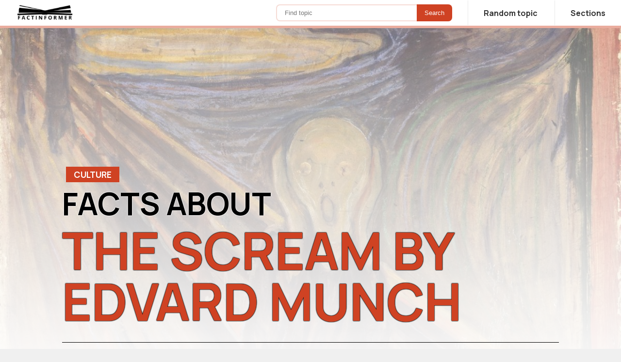

--- FILE ---
content_type: text/html; charset=UTF-8
request_url: https://factinformer.com/facts/291/about-the-scream-by-edvard-munch/?btmlnk=true
body_size: 11749
content:
<!DOCTYPE html>
<html lang="en">
<head>
                <meta charset="UTF-8" />
            	<title>21 facts about The Scream by Edvard Munch | FactInformer</title>
	<meta name="description" content="21 facts about The Scream by Edvard Munch. <p>The Scream is Edvard Munch's most famous work and one of the most recognizable paintings in all of art. It is said to represent the universal fear of modern man.<br /><br />The painting is painted in broad bands of bright colors and highly simplified forms, in which the figure is reduced to a clothed skull in a moment of emotional scream.</p>">
	<meta name="viewport" content="width=device-width, initial-scale=1, maximum-scale=5">
	<link rel="shortcut icon" type="image/png" href="/lib/images/icons/favicon.png"/>
	<meta property="og:image" content="https://cdn.factinformer.com/subjects/291/coverPhoto.jpg" />
  <meta property="og:url"           content="https://factinformer.com/facts/291/about-the-scream-by-edvard-munch/" />
  <meta property="og:type"          content="website" />
  <meta property="fb:app_id"        content="173770167157" />
  <meta property="og:title"         content="21 facts about The Scream by Edvard Munch" />
  <meta property="og:image:width" content="500" />
  <meta property="og:image:height" content="500" />
  <meta property="og:image:type" content="image/jpeg">
  <meta property="og:image:type" content="image/png">
  <meta property="og:image:type" content="image/gif">
	<script src="/cdn-cgi/scripts/7d0fa10a/cloudflare-static/rocket-loader.min.js" data-cf-settings="2eee65f7fca08ccc0ff317f1-|49"></script><link rel="preload" href="/css/v3.css?240220272037" as="style" onload="this.onload=null;this.rel='stylesheet'" />
	<script src="/cdn-cgi/scripts/7d0fa10a/cloudflare-static/rocket-loader.min.js" data-cf-settings="2eee65f7fca08ccc0ff317f1-|49"></script><link rel="preload" href="https://fonts.googleapis.com/css2?family=Manrope:wght@200..800&display=swap" as="style" onload="this.onload=null;this.rel='stylesheet'" />
	<link rel="canonical" href="https://factinformer.com/facts/291/about-the-scream-by-edvard-munch/" />	<script type="2eee65f7fca08ccc0ff317f1-text/javascript" async>
        function menuSubPosition(menuDOM){
            menuDOM.classList.add("open");
            let obj = menuDOM.children[1];
            console.log(obj);

        }

        function menuSubRePosition(menuDOM){
            menuDOM.classList.remove("open");
            let obj = menuDOM.children[1];
        }        
        
        function menuOpen(){
            let domMenu = document.getElementById("responsiveMenu");
            let domOpener = document.getElementById("responsiveMenuOpener")
            if(domMenu.classList.contains("open")){
                domMenu.classList.remove("open");
                domOpener.classList.remove("open");
            }else{
                domMenu.classList.add("open");
                domOpener.classList.add("open");    
            }
            
        }
        
        function imageResizeGenerator(id,mode,object) {
            const xhttp = new XMLHttpRequest();
            xhttp.onreadystatechange = () => {
                if (xhttp.readyState === 4) {
                    let src = JSON.parse(xhttp.response)['url'];
                    lazyLoadHandler();
                    object.src = '';
                    object.removeAttribute("data-src");
                    object.classList.remove("lazyLoad");
                    object.src = src;
                }
            };
          xhttp.open("POST", "/resource/image:voidImageGenerator", true);
          xhttp.setRequestHeader("Content-type", "application/x-www-form-urlencoded");
          xhttp.send("id="+id+"&mode="+mode);
        }
        
        function lazyLoadHandler(){
            let lLOffset = window.scrollY+window.innerHeight;
            let lLImages = document.getElementsByClassName("lazyLoad");
            let lLAds = document.getElementsByClassName("lazyLoadAd");
            let status = false;
            for(let i=0; i<lLImages.length; i++){
                if(lLImages[i].offsetTop<lLOffset && lLImages[i].offsetParent != null){
                    lLImages[i].src = lLImages[i].getAttribute('data-src');
                    lLImages[i].classList.remove("lazyLoad");
                    status = true;
                }
            }
            return status;
        }
        document.addEventListener('scroll', function(e) {
            lazyLoadHandler();
        });
        
        let lazyLoadBoot = setInterval(()=>{
            if( lazyLoadHandler() === false){
                clearInterval(lazyLoadBoot);
            }
        },100);

        
        
        
</script>        

    <style>
        .responsive-show{display: none !important;}.flex{display: flex;}BODY{margin:0;padding:0;}.postRender{display: none !important;}.pageHeader {display: none;}.pageHeader .logoSection{flex: 1 1;padding: 0 2rem;}.pageHeader .logoSection .pageLogo IMG{width: 120px;}.pageHeading{box-sizing: border-box;}.pageHeading .postCover{margin:2rem 0 2rem 0;max-height:70vh;width:50vw;object-fit: cover;border-radius: 1rem;}.pageHeading H1 .accent{display: block;font-size:165%;line-height: 100%;}.headerDetails{font-size: 1rem;padding: 1rem;border-top: 1px solid #000;border-bottom: 1px solid #000;margin: 1rem 0 2rem;}.h1Subtitle{margin: 8rem 0.5rem 0 0.5rem;padding:0.25rem 1rem;font-size: 1.1rem;display: inline-block;}.pageBody{margin:30vh auto 4rem auto;width:80vw;min-width: 1000px;box-sizing: border-box;}.pageBody .columns .postColumn{width: calc(80vw - 350px - 4rem);float: left;padding: 3rem 3rem 6rem 0;margin:3rem 2rem 0 0;box-sizing: border-box;border-top:1px solid #000;}.pageBody .columns .sideColumn{float: left;max-width: 350px;min-width: 350px;padding:2rem 0 2rem 2rem;box-sizing: border-box;}.pageHeading H1{font-size:4rem;line-height: 5.5rem;margin: 0 0 2rem 0;text-transform: uppercase;}.pageHeading .intro{font-size: 1.2rem;line-height: 2.2rem;margin: 2rem 3rem 2rem 0;text-align: justify;justify-content: space-around;}.adTopBar {position: absolute;top:6rem;text-align:center;left: 50%;transform: translate(-50%, 0);width:100vw;}@media screen and (max-width: 810px) {.responsive-show{display: block !important;}.responsive-hide{display: none !important;}BODY.subjectCover{background-color: var(--themeMainMed);background-size:100vw;}.pageBody{width: auto;padding: 0;min-width: auto;margin: 2rem 0 0 0;}.pageBody .columns .postColumn{min-width: 100%;width: 100%;padding: 1rem 0 0 0;}.pageHeading{padding:1rem 0.5rem;margin:0 0 0 0;}.pageHeading .intro{font-size:1.1rem;margin:1rem 0.5rem;}.pageHeading H1{font-size: 1.9rem;line-height: 2rem;margin: 0 0 3rem 0;}.pageHeading H2{margin:1rem 0.5rem 0 0.5rem;}.pageHeader .logoSection{padding: 0 0.5rem }.pageHeader .logoSection .pageLogo IMG{width: 100px;height: auto;}.headerDetails{display:none;}.h1Subtitle{font-size: 0.9rem;padding:0.5rem 2.5rem 0.1rem 0;margin:1rem 0 0 0;border-bottom:2px solid var(--themeMain);background: transparent;color:#000;}.pageBody .columns .sideColumn{display: none;}.pageHeading .postCover{height: 100vw;width:100vw;margin:0 0 0 -0.5rem;border-radius: 0;object-fit: cover;background-color: #FFFFFF99;max-height: none;}.adTopBar {display: none;}}
    </style>
    <!-- Google tag (gtag.js) -->
    <script async src="https://www.googletagmanager.com/gtag/js?id=G-ZY3ZZNGNZ1" type="2eee65f7fca08ccc0ff317f1-text/javascript"></script>
    <script type="2eee65f7fca08ccc0ff317f1-text/javascript">
        window.dataLayer = window.dataLayer || [];
        function gtag(){dataLayer.push(arguments);}
        gtag('js', new Date());

        gtag('config', 'G-ZY3ZZNGNZ1');
    </script>
    <script async src="https://pagead2.googlesyndication.com/pagead/js/adsbygoogle.js?client=ca-pub-7561809803632890" crossorigin="anonymous" type="2eee65f7fca08ccc0ff317f1-text/javascript"></script>
    
    
</head>
<noscript>Your browser does not support JavaScript!</noscript>
<body class="subjectCover">
<div id="pageHeader" class="pageHeader">
    <div class="logoSection"><a class="pageLogo" href="/"><img src="/lib/images/logoB.png" width="120" height="48" alt="Factinformer.com - Fun and interesting facts" /></a></div>
    <div class="menuSection"><form class="searchBox responsive-hide" method="get" action="/search/">
<input id="q" type="text" placeholder="Find topic" name="q" /><input type="submit" value="Search" /></form>
<div class="menuBars" id="responsiveMenuOpener" onclick="if (!window.__cfRLUnblockHandlers) return false; menuOpen()" data-cf-modified-2eee65f7fca08ccc0ff317f1-=""></div>
<div class="naviBox" id="responsiveMenu">
    
    <a class="menuElement" href="/randomFact/"><div class="label">Random topic</div></a>
    <div class="menuElement" onclick="if (!window.__cfRLUnblockHandlers) return false; menuSubPosition(this);" onmouseleave="if (!window.__cfRLUnblockHandlers) return false; menuSubRePosition(this);" data-cf-modified-2eee65f7fca08ccc0ff317f1-="">
        <div class="label">Sections</div>
        <div class="submenuContainer"><a href="/category/2/animals/">Animals</a><a href="/category/5/architecture-and-monuments/">Architecture</a><a href="/category/4/biography/">Biography</a><a href="/category/13/cities/">Cities</a><a href="/category/6/countries/">Countries</a><a href="/category/7/culture/">Culture</a><a href="/category/10/entertainment/">Entertainment</a><a href="/category/11/food/">Food</a><a href="/category/1/geography/">Geography</a><a href="/category/12/history/">History</a><a href="/category/3/plants/">Plants</a><a href="/category/9/science/">Science</a><a href="/category/8/technology/">Technology</a></div>
    </div>
</div></div>
</div>
<div class="pageBody loading" id="subjectApp">
    <div class="pageHeading"><div class="adTopBar">
    <!-- Ezoic - Fact Page Top - top_of_page -->
    <div id="ezoic-pub-ad-placeholder-107">
        <!-- [FI][E] TopBanner -->
        <ins class="adsbygoogle"
             style="display:block"
             data-ad-client="ca-pub-7561809803632890"
             data-ad-slot="5320938112"
             data-ad-format="auto"
             data-full-width-responsive="true"></ins>
        <script type="2eee65f7fca08ccc0ff317f1-text/javascript">
            (adsbygoogle = window.adsbygoogle || []).push({});
        </script>
    </div>
    <!-- End Ezoic - Fact Page Top - top_of_page -->
</div>
<img class="postCover lazyLoad responsive-show" alt="The Scream by Edvard Munch" data-src="https://cdn.factinformer.com/subjects/291/coverPhoto.jpg" />
<link rel="preload" fetchpriority="high" as="image" href="https://cdn.factinformer.com/subjects/291/coverPhoto.jpg" media="(max-width: 810px)"/>
<link rel="preload" fetchpriority="high" as="image" href="https://cdn.factinformer.com/subjects/291/coverPhoto.jpg" media="(min-width: 811px)"/>
<div class="h1Subtitle ccB1">Culture</div>
<h1>Facts about  <span class="accent">The Scream by Edvard Munch</span></h1>
<div class="headerDetails responsive-hide">We found  <b class="ccT1">21</b> facts about The Scream by Edvard Munch</div>
<div class="flex">
    <div>
        <h2>A symbol of anxiety about the human condition</h2>
        <div class="intro"><p>"The Scream is Edvard Munch's most famous work and one of the most recognizable paintings in all of art. It is said to represent the universal fear of modern man.<br /><br />The painting is painted in broad bands of bright colors and highly simplified forms, in which the figure is reduced to a clothed skull in a moment of emotional scream.</p></div>    
    </div>
    <div style="flex:1 1;" class="responsive-hide">
        <img class="postCover lazyLoad responsive-hide" alt="The Scream by Edvard Munch" data-src="https://cdn.factinformer.com/subjects/291/coverPhoto.jpg" />
    </div>
</div>




</div>
    <div class="columns">
        <div class="postColumn">
<div><div class="factBlock"><a id="f1" style="visibility: hidden;position: relative;top:-4rem;"></a>
        <div class="factName"><b class="point"><div>1</div></b><span style="flex:1 1;"><strong class="factText">"The Scream is a work by the Norwegian painter Edvard Munch.</strong> <div class="details"><p>It was painted in Oslo in 1893.</p></div> </span></div>
    </div><div class="factBlock"><a id="f2" style="visibility: hidden;position: relative;top:-4rem;"></a>
        <div class="factName"><b class="point"><div>2</div></b><span style="flex:1 1;"><strong class="factText">Edvard Munch was a Norwegian painter and printmaker who lived from 1863 to 1944.</strong> <div class="details"><p>He is considered one of the forerunners of Expressionism. Munch was an artist and innovator, especially in the field of printmaking, as he was the first to use color graphics. He championed a style based on strong contours, flowing Art Nouveau lines, varied color and expression.<br /><br />European painting of the 19th century was strongly influenced by his work. <br /><br />"The Scream is regarded as his finest work.</p></div> </span></div>
    </div><div class="factBlock"><a id="f3" style="visibility: hidden;position: relative;top:-4rem;"></a>
        <div class="factName"><b class="point"><div>3</div></b><span style="flex:1 1;"><strong class="factText">The Norwegian name of the work is "Skrik" (Scream).</strong> <div class="details"><p>The German title is "Der Schrei der Natur", and it was under this title that the painting was first exhibited.</p></div> </span></div>
    </div><div class="factBlock"><a id="f4" style="visibility: hidden;position: relative;top:-4rem;"></a>
        <div class="factName"><b class="point"><div>4</div></b><span style="flex:1 1;"><strong class="factText">"The Scream, as well as other works by Munch, had a major influence on the Expressionist style.</strong> <div class="details"><p><strong>Expressionism</strong> was a modernist movement that <strong>originated in Northern Europe, primarily Germany, in the early 20th century.</strong> Its hallmark was to depict the world solely from a subjective perspective, distorting it for emotional effect to evoke an appropriate mood or idea.<br /><br />Artists of this movement sought to express the meaning of emotional experience, the subjective feelings and reactions that objects and events evoke in people, rather than physical reality. The style encompassed not only painting, but also architecture, literature, theater, dance, film, and music.<br /><br />Important forerunners of Expressionism included <strong>Friedrich Nietzsche, August Strindberg, Frank Wedekind, Walt Whitman, Fyodor Dostoyevsky, Vincent van Gogh, James Ensor, Sigmund Freud, and Edvard Munch.</strong></p></div> </span></div>
    </div><div style="margin:0.5rem 0;text-align: center;" class="lazyLoadAd"><!-- Ezoic -  FactBelow_4 - mid_content --><div id="ezoic-pub-ad-placeholder-118">
<!-- [FI] InterText -->
<ins class="adsbygoogle"
     style="display:block"
     data-ad-client="ca-pub-7561809803632890"
     data-ad-slot="1549762805"
     data-ad-format="auto"
     data-full-width-responsive="true"></ins>
<script type="2eee65f7fca08ccc0ff317f1-text/javascript">
     (adsbygoogle = window.adsbygoogle || []).push({});
</script></div><!-- End Ezoic -  FactBelow_1 - mid_content --></div><div class="factBlock"><a id="f5" style="visibility: hidden;position: relative;top:-4rem;"></a>
        <div class="factName"><b class="point"><div>5</div></b><span style="flex:1 1;"><strong class="factText">Art critics said the painting depicted a modern man expressing his existential pain, a cry of despair.</strong> <div class="details"><p>The painting depicts a somewhat deformed face of a figure expressing terror. This is suggested by the open mouth, ready to scream. It is likely that this is a silent cry of desperation, the inability to articulate any sound in the face of terror.<br /><br />Behind the figure there <strong>are two shadows, presumably in pursuit of the figure for sinister purposes, or perhaps they are indifferent to the figure's suffering.</strong> The background of the scene is the sea in shades of black and gray, suggesting the impossibility of escaping from the pursuing figures, and the expression of the tormented, terrified face expresses it.</p></div> </span></div>
    </div><div class="factBlock"><a id="f6" style="visibility: hidden;position: relative;top:-4rem;"></a>
        <div class="factName"><b class="point"><div>6</div></b><span style="flex:1 1;"><strong class="factText">The painting was created in 1893 and belongs to the "Frieze of Life" series.</strong> <div class="details"><p>It is painted in Munch's characteristic style. Extremely strong contours, a rather fluid line, a dark palette, and a variety of colors that contrast strongly with each other. The painting definitely has an expressive character.</p></div> </span></div>
    </div><div class="factBlock"><a id="f7" style="visibility: hidden;position: relative;top:-4rem;"></a>
        <div class="factName"><b class="point"><div>7</div></b><span style="flex:1 1;"><strong class="factText">"The Scream" evokes a sense of fear and dread of what is about to happen.</strong> <div class="details"><p>It frightens the sensitive viewer, and this fear is heightened by the author's use of vivid, bright colors that contrast strongly with each other.<br /><br />The picture has a great emotional charge, the terrified figure intrigues, forces reflection. Other figures appearing in the background, perhaps expressing indifference to human suffering, or reinforcing the fear of the terrified individual.</p></div> </span></div>
    </div><div style="margin:0.5rem 0;text-align: center;" class="lazyLoadAd"><!-- Ezoic -  FactBelow_7 - mid_content --><div id="ezoic-pub-ad-placeholder-121">
<!-- [FI] InterText -->
<ins class="adsbygoogle"
     style="display:block"
     data-ad-client="ca-pub-7561809803632890"
     data-ad-slot="1549762805"
     data-ad-format="auto"
     data-full-width-responsive="true"></ins>
<script type="2eee65f7fca08ccc0ff317f1-text/javascript">
     (adsbygoogle = window.adsbygoogle || []).push({});
</script></div><!-- End Ezoic -  FactBelow_1 - mid_content --></div><div class="factBlock"><a id="f8" style="visibility: hidden;position: relative;top:-4rem;"></a>
        <div class="factName"><b class="point"><div>8</div></b><span style="flex:1 1;"><strong class="factText">The interpretation of the painting can be a matter of opinion.</strong> <div class="details"><p>It is believed that the idea to paint this work came from the painter's emotional state. Munch suffered from depression, anxiety and neurosis, which were destroying him.<br /><br />It could be a cry against the world around, loneliness and the indifference of other people to one's problems, against the fear of the unknown.<br /><br />The painting shows the problem of man's alienation in the hurrying world, where other people, their problems and their fears are often overlooked. It has a timeless character and overtones.</p></div> </span></div>
    </div><div class="factBlock"><a id="f9" style="visibility: hidden;position: relative;top:-4rem;"></a>
        <div class="factName"><b class="point"><div>9</div></b><span style="flex:1 1;"><strong class="factText">Munch painted four paintings under the title "The Scream".</strong> <div class="details"><p><strong>Painted between 1892 and 1895</strong>, they are part of the "Frieze of Life" series dedicated to death, fear, and love. The artist used different painting techniques.<br /><br />The first painting is on cardboard, 91 x 73.5 cm, and was created using a combined technique of oil, tempera and pastel. This painting can be found in the National Gallery in Oslo.<br /><br />The second painting, measuring 83.5 x 66 cm, was painted by Munch on cardboard in tempera. It is currently in the Munch Museum in Oslo.<br /><br />The other two were done in pastels. One of them also went to the Munch Museum, and the other ended up in the hands of a private German collector of Jewish origin, Hugo Simon, who sold the painting to the Norwegian shipowner Thomas Olsen around 1937.</p></div> </span></div>
    </div><div style="margin:0.5rem 0;text-align: center;" class="lazyLoadAd"><!-- Ezoic -  FactBelow_9 - mid_content --><div id="ezoic-pub-ad-placeholder-123">
<!-- [FI] InterText -->
<ins class="adsbygoogle"
     style="display:block"
     data-ad-client="ca-pub-7561809803632890"
     data-ad-slot="1549762805"
     data-ad-format="auto"
     data-full-width-responsive="true"></ins>
<script type="2eee65f7fca08ccc0ff317f1-text/javascript">
     (adsbygoogle = window.adsbygoogle || []).push({});
</script></div><!-- End Ezoic -  FactBelow_1 - mid_content --></div><div class="factBlock"><a id="f10" style="visibility: hidden;position: relative;top:-4rem;"></a>
        <div class="factName"><b class="point"><div>10</div></b><span style="flex:1 1;"><strong class="factText">There is a hidden message on the painting that says, "Can only have been painted by a madman!"</strong> <div class="details"><p>The first version of the painting contains a barely visible inscription: "Kan kun være malet af en gal Mand!" ("Can only have been painted by a madman!"), written in pencil, in small letters and <strong>located in the upper left corner of the painting</strong>. It is not clearly visible and can only be discovered upon close examination of the painting.<br /><br />It was thought to be a comment by a critic or visitor to the exhibition. Through infrared analysis and comparison with the painter's handwriting, it was determined that the comment was written by Munch.<br /><br /><strong>The inscription was not noticed until eleven years after the painting's completion, during the 1904 exhibition in Copenhagen.</strong> It is believed that the author added it after critical reviews following the painting's first exhibition in Norway in 1895. The criticism hurt Munch deeply, especially since he was incredibly sensitive due to his sister's mental illness.</p></div> </span></div>
    </div><div class="factBlock"><a id="f11" style="visibility: hidden;position: relative;top:-4rem;"></a>
        <div class="factName"><b class="point"><div>11</div></b><span style="flex:1 1;"><strong class="factText">The inspiration for "The Scream" came during a walk at sunset.</strong> <div class="details"><p>As he walked, the light of the setting sun suddenly took on a blood-red color that it imparted to the clouds. As Munch himself claimed, at that moment he felt "an infinite scream passing through nature.<br /><br />Years later, researchers located the site above a fjord overlooking Oslo on a road leading to Oslo from Ekeberg Hill, at the foot of which was a psychiatric institution where Munch's sister was being treated for manic-depressive disorder.</p></div> </span></div>
    </div><div style="margin:0.5rem 0;text-align: center;" class="lazyLoadAd"><!-- Ezoic -  FactBelow_11 - mid_content --><div id="ezoic-pub-ad-placeholder-125">
<!-- [FI] InterText -->
<ins class="adsbygoogle"
     style="display:block"
     data-ad-client="ca-pub-7561809803632890"
     data-ad-slot="1549762805"
     data-ad-format="auto"
     data-full-width-responsive="true"></ins>
<script type="2eee65f7fca08ccc0ff317f1-text/javascript">
     (adsbygoogle = window.adsbygoogle || []).push({});
</script></div><!-- End Ezoic -  FactBelow_1 - mid_content --></div><div class="factBlock"><a id="f12" style="visibility: hidden;position: relative;top:-4rem;"></a>
        <div class="factName"><b class="point"><div>12</div></b><span style="flex:1 1;"><strong class="factText">Ten years before the first painting, the tragic eruption of the Kratakau volcano in Indonesia occurred.</strong> <div class="details"><p>When Munch saw the blood-red sky, a theory arose that it was a reminder of the events of 1883, when the eruption of <a title="Krakatoa facts" href="/facts/229/about-krakatoa/">Kratakau</a> caused such a massive explosion of pyroclastic material into the atmosphere that bloody sunsets were visible in many parts of the world, including London, New York, and Tokyo.</p></div> </span></div>
    </div><div class="factBlock"><a id="f13" style="visibility: hidden;position: relative;top:-4rem;"></a>
        <div class="factName"><b class="point"><div>13</div></b><span style="flex:1 1;"><strong class="factText">Munch was an expressive painter and did not literally depict what he saw.</strong> <div class="details"><p>The red sky over Norway may have been caused by the presence of polar stratospheric clouds, which are characteristic of these latitudes. These clouds look very similar to the sky depicted in "The Scream".</p></div> </span></div>
    </div><div class="factBlock"><a id="f14" style="visibility: hidden;position: relative;top:-4rem;"></a>
        <div class="factName"><b class="point"><div>14</div></b><span style="flex:1 1;"><strong class="factText">The figure in the foreground of the painting may have been inspired by a Peruvian mummy.</strong> <div class="details"><p>Munch may have seen this mummy at the 1889 World's Fair in Paris. It was buried in an embryonic position with its hands along its face and <strong>also impressed Paul Gauguin, becoming the model for figures in more than twenty of his paintings</strong>, including the figure in the painting "Human Misery" and the old man on the left in the painting "Where Do We Come From? What Are We? Where Are We Going?"<br /><br />It has also been suggested that the inspiration may have been a mummy in the Florence Museum of Natural History, which is even more similar to the figure in the painting. However, this theory has been questioned because Munch did not visit Florence until after he painted The Scream.</p></div> </span></div>
    </div><div style="margin:0.5rem 0;text-align: center;" class="lazyLoadAd"><!-- Ezoic -  FactBelow_14 - mid_content --><div id="ezoic-pub-ad-placeholder-128">
<!-- [FI] InterText -->
<ins class="adsbygoogle"
     style="display:block"
     data-ad-client="ca-pub-7561809803632890"
     data-ad-slot="1549762805"
     data-ad-format="auto"
     data-full-width-responsive="true"></ins>
<script type="2eee65f7fca08ccc0ff317f1-text/javascript">
     (adsbygoogle = window.adsbygoogle || []).push({});
</script></div><!-- End Ezoic -  FactBelow_1 - mid_content --></div><div class="factBlock"><a id="f15" style="visibility: hidden;position: relative;top:-4rem;"></a>
        <div class="factName"><b class="point"><div>15</div></b><span style="flex:1 1;"><strong class="factText">"The Scream" has sold for a record price of more than $119 million.</strong> <div class="details"><p>The pastel version of "The Scream," owned by the family of a Norwegian shipowner, sold for $119,922 at a Sotheby's auction to financier <strong>Leon David Black.</strong> <br /><br /><strong>Sotheby's said it was the most colorful version of the four Munch painted and the only one whose frame was hand-painted by the artist.</strong><br /><br />After the sale, Sotheby's auctioneer Tobias Meyer said the work was "worth every penny. He also said, "It is one of the world's greatest art icons and whoever bought it should be congratulated.</p></div> </span></div>
    </div><div class="factBlock"><a id="f16" style="visibility: hidden;position: relative;top:-4rem;"></a>
        <div class="factName"><b class="point"><div>16</div></b><span style="flex:1 1;"><strong class="factText">Munch also created a lithographic stone.</strong> <div class="details"><p>It shows the 1895 version of the painting. Only a few of Munch's prints have survived.<br /><br />Most of the existing prints were made without Munch's knowledge by a printer during the artist's absence.</p></div> </span></div>
    </div><div class="factBlock"><a id="f17" style="visibility: hidden;position: relative;top:-4rem;"></a>
        <div class="factName"><b class="point"><div>17</div></b><span style="flex:1 1;"><strong class="factText">"The Scream has been the subject of many thefts and attempted thefts.</strong> <div class="details"><p>The first occurred on the opening day of the Winter Olympics in Lillehammer, <strong>February 12, 1994. Two men broke into the National Gallery in Oslo</strong>, stole the painting and left a note that read: "Thanks for the poor security."<br /><br />The thieves demanded a ransom of $1 million, which the gallery refused to pay. Norwegian police, in cooperation with British police, recovered the painting intact in May 1996 as part of Operation Sting. The men were convicted, but ultimately escaped punishment because of a breach of legal procedure - British agents entered Norway under false identities.</p></div> </span></div>
    </div><div style="margin:0.5rem 0;text-align: center;" class="lazyLoadAd"><!-- Ezoic -  FactBelow_17 - mid_content --><div id="ezoic-pub-ad-placeholder-131">
<!-- [FI] InterText -->
<ins class="adsbygoogle"
     style="display:block"
     data-ad-client="ca-pub-7561809803632890"
     data-ad-slot="1549762805"
     data-ad-format="auto"
     data-full-width-responsive="true"></ins>
<script type="2eee65f7fca08ccc0ff317f1-text/javascript">
     (adsbygoogle = window.adsbygoogle || []).push({});
</script></div><!-- End Ezoic -  FactBelow_1 - mid_content --></div><div class="factBlock"><a id="f18" style="visibility: hidden;position: relative;top:-4rem;"></a>
        <div class="factName"><b class="point"><div>18</div></b><span style="flex:1 1;"><strong class="factText">By the end of the 20th century, " The Scream " had become a pop culture icon.</strong> <div class="details"><p>The image was imitated, parodied, and copied after the copyright expired. It was used on book covers, and pop artist Andy Warhol in 1983-1984 made a series of screen prints copying Munch's paintings, including "The Scream." In this way, <strong>he wanted to desacralize the painting by making it a massively reproducible object.</strong><br /><br />The famous killer's mask from the movie "Scream" was also modeled on a character from a Munch painting.</p></div> </span></div>
    </div><div class="factBlock"><a id="f19" style="visibility: hidden;position: relative;top:-4rem;"></a>
        <div class="factName"><b class="point"><div>19</div></b><span style="flex:1 1;"><strong class="factText">"The Scream has been featured on stamps issued by the Norwegian Postal Service.
</strong> <div class="details"><p>In 2013, it was chosen as one of four paintings for a series of stamps commemorating the 150th anniversary of Edvard Munch's birth.</p></div> </span></div>
    </div><div class="factBlock"><a id="f20" style="visibility: hidden;position: relative;top:-4rem;"></a>
        <div class="factName"><b class="point"><div>20</div></b><span style="flex:1 1;"><strong class="factText">The painting has also become a symbol for people suffering from trigeminal neuralgia (a condition described as the most painful).</strong>  </span></div>
    </div><div class="factBlock"><a id="f21" style="visibility: hidden;position: relative;top:-4rem;"></a>
        <div class="factName"><b class="point"><div>21</div></b><span style="flex:1 1;"><strong class="factText">A simplified version of the painting's motif has been used in pictogram form by the U.S. Department of Energy as a hazard symbol warning of the presence of radioactive waste.</strong>  </span></div>
    </div><div style="margin:0.5rem 0;text-align: center;" class="lazyLoadAd"><!-- Ezoic -  FactBelow_21 - mid_content --><div id="ezoic-pub-ad-placeholder-135">
<!-- [FI] InterText -->
<ins class="adsbygoogle"
     style="display:block"
     data-ad-client="ca-pub-7561809803632890"
     data-ad-slot="1549762805"
     data-ad-format="auto"
     data-full-width-responsive="true"></ins>
<script type="2eee65f7fca08ccc0ff317f1-text/javascript">
     (adsbygoogle = window.adsbygoogle || []).push({});
</script></div><!-- End Ezoic -  FactBelow_1 - mid_content --></div></div><div id="mainContentFinish"></div><header class="bottomButtonsBlockHeader">Hungry for more facts?</header>
<div class="bottomButtonsBlock">
    <a href="https://news.google.com/publications/CAAqBwgKMP2nyQswvcPgAw" class="googleNews">Subscribe to Google News</a>
    <a href="/randomFact/" class="randomTopic">Random topic</a>
    <div style="margin:0.5rem 0;" class="responsive-show"><div class="sharethis-inline-share-buttons"></div></div><!-- ShareThis END -->
</div></div>
        <div class="sideColumn responsive-hide">
            


<div class="sidebarBoxContainer">
    <div class="box"><a class="articleBlock vertical" href="/facts/101/about-mona-lisa/" title="38 facts about Mona Lisa">
    <div class="cover"><script src="/cdn-cgi/scripts/7d0fa10a/cloudflare-static/rocket-loader.min.js" data-cf-settings="2eee65f7fca08ccc0ff317f1-|49"></script><img data-src="https://cdn.factinformer.com/subjects/101/cover/e37c584daaf2c0fa5ff1d323cd8328c3.webp" onerror="imageResizeGenerator('101','cover-thb',this);" alt="38 facts about Mona Lisa" class="lazyLoad"/></div>
    <div class="details">
        <div class="title" style="color: var(--mainColor)">38 facts about Mona Lisa</div>
        <div class="subheader">Probably the most recognizable painting in the world</div>
        <div class="intro">This painting has excited great interest for centuries, and there is probably no one who does not know it. It shows the portrait of an average Florent ...</div>
    </div>
</a><a class="articleBlock vertical" href="/facts/385/about-lady-with-an-ermine/" title="19 facts about Lady with an Ermine">
    <div class="cover"><script src="/cdn-cgi/scripts/7d0fa10a/cloudflare-static/rocket-loader.min.js" data-cf-settings="2eee65f7fca08ccc0ff317f1-|49"></script><img data-src="https://cdn.factinformer.com/subjects/385/coverPhoto.jpg" onerror="imageResizeGenerator('385','cover-thb',this);" alt="19 facts about Lady with an Ermine" class="lazyLoad"/></div>
    <div class="details">
        <div class="title" style="color: var(--mainColor)">19 facts about Lady with an Ermine</div>
        <div class="subheader">Dama con l'ermellino</div>
        <div class="intro">Portrait of a Lady with an Ermine is the only painting by Leonardo da Vinci in Polish collections and one of four surviving female portraits painted b ...</div>
    </div>
</a><a class="articleBlock vertical" href="/facts/299/about-ballet/" title="21 facts about ballet">
    <div class="cover"><script src="/cdn-cgi/scripts/7d0fa10a/cloudflare-static/rocket-loader.min.js" data-cf-settings="2eee65f7fca08ccc0ff317f1-|49"></script><img data-src="https://cdn.factinformer.com/subjects/299/coverPhoto.jpg" onerror="imageResizeGenerator('299','cover-thb',this);" alt="21 facts about ballet" class="lazyLoad"/></div>
    <div class="details">
        <div class="title" style="color: var(--mainColor)">21 facts about ballet</div>
        <div class="subheader">History of the art of ballet through the ages</div>
        <div class="intro">Ballet is considered an elite art form, involving much sacrifice and hard work, performed from an early age. It originated in the royal courts of Euro ...</div>
    </div>
</a><a class="articleBlock vertical" href="/facts/114/about-jane-austen/" title="27 facts about Jane Austen">
    <div class="cover"><script src="/cdn-cgi/scripts/7d0fa10a/cloudflare-static/rocket-loader.min.js" data-cf-settings="2eee65f7fca08ccc0ff317f1-|49"></script><img data-src="https://cdn.factinformer.com/subjects/114/coverPhoto.jpg" onerror="imageResizeGenerator('114','cover-thb',this);" alt="27 facts about Jane Austen" class="lazyLoad"/></div>
    <div class="details">
        <div class="title" style="color: var(--mainColor)">27 facts about Jane Austen</div>
        <div class="subheader">Icon of the world novel of manners</div>
        <div class="intro">Jane Austen is an English writer known as an expert on the psyche of the fair sex. She is the author of novels that described the life of the English  ...</div>
    </div>
</a><!-- Ezoic - Sidebar Top - sidebar -->
<div class="adsenseAd">
<!-- [FI][E] Sidebanner -->
<ins class="adsbygoogle"
     style="display:block"
     data-ad-client="ca-pub-7561809803632890"
     data-ad-slot="7779542502"
     data-ad-format="auto"
     data-full-width-responsive="true"></ins>
<script type="2eee65f7fca08ccc0ff317f1-text/javascript">
     (adsbygoogle = window.adsbygoogle || []).push({});
</script>
</div>
<!-- End Ezoic - Sidebar Top - sidebar --><a class="articleBlock vertical" href="/facts/121/about-la-sagrada-familia/" title="22 facts about La Sagrada Familia">
    <div class="cover"><script src="/cdn-cgi/scripts/7d0fa10a/cloudflare-static/rocket-loader.min.js" data-cf-settings="2eee65f7fca08ccc0ff317f1-|49"></script><img data-src="https://cdn.factinformer.com/subjects/121/cover/e71c45744f9a60bf9a75586ad778c32e.webp" onerror="imageResizeGenerator('121','cover-thb',this);" alt="22 facts about La Sagrada Familia" class="lazyLoad"/></div>
    <div class="details">
        <div class="title" style="color: var(--mainColor)">22 facts about La Sagrada Familia</div>
        <div class="subheader">Under construction for over 100 years</div>
        <div class="intro">Sagrada Familia is the pride of Barcelona and an expression of the genius of its creator - Antonio Gaudi. Although its construction has been going on  ...</div>
    </div>
</a></div>
</div>


<div class="sidebarBoxContainer">
    <div class="box"><h3>Latest topics </h3><a class="articleBlock vertical" href="/facts/504/about-kyshtym-disaster/?sidlnk=true" title="42 facts about Kyshtym disaster">
    <div class="cover"><script src="/cdn-cgi/scripts/7d0fa10a/cloudflare-static/rocket-loader.min.js" data-cf-settings="2eee65f7fca08ccc0ff317f1-|49"></script><img data-src="https://cdn.factinformer.com/subjects/504/cover-thumbnail/f1b477647d71ee15cb49470f01d216de.webp" onerror="imageResizeGenerator('504','cover-thb',this);" alt="42 facts about Kyshtym disaster" class="lazyLoad"/></div>
    <div class="details">
        <div class="title" style="color: var(--mainColor)">42 facts about Kyshtym disaster</div>
        <div class="subheader">The first nuclear accident in Earth's history</div>
        <div class="intro">Before information about it saw the light of day, the Soviets hid it for over 30 years. The explosion at the Mayak combine was the first nuclear accid ...</div>
    </div>
</a><div class="adsenseAd">
<!-- [FI][E] Sidebanner -->
<ins class="adsbygoogle"
     style="display:block"
     data-ad-client="ca-pub-7561809803632890"
     data-ad-slot="7779542502"
     data-ad-format="auto"
     data-full-width-responsive="true"></ins>
<script type="2eee65f7fca08ccc0ff317f1-text/javascript">
     (adsbygoogle = window.adsbygoogle || []).push({});
</script>
</div><a class="articleBlock vertical" href="/facts/503/about-saint-petersburg/?sidlnk=true" title="37 facts about Saint Petersburg">
    <div class="cover"><script src="/cdn-cgi/scripts/7d0fa10a/cloudflare-static/rocket-loader.min.js" data-cf-settings="2eee65f7fca08ccc0ff317f1-|49"></script><img data-src="https://cdn.factinformer.com/subjects/503/cover-thumbnail/bc5d4aabacf220ed02737de68fe856c8.webp" onerror="imageResizeGenerator('503','cover-thb',this);" alt="37 facts about Saint Petersburg" class="lazyLoad"/></div>
    <div class="details">
        <div class="title" style="color: var(--mainColor)">37 facts about Saint Petersburg</div>
        <div class="subheader">A city of many names</div>
        <div class="intro">It was a dream and a matter of prestige for the Romanov dynasty to gain access to the Baltic Sea and build a metropolis to testify to Russia's emergin ...</div>
    </div>
</a><a class="articleBlock vertical" href="/facts/502/about-peter-the-great/?sidlnk=true" title="32 facts about Peter the Great">
    <div class="cover"><script src="/cdn-cgi/scripts/7d0fa10a/cloudflare-static/rocket-loader.min.js" data-cf-settings="2eee65f7fca08ccc0ff317f1-|49"></script><img data-src="https://cdn.factinformer.com/subjects/502/cover-thumbnail/9919bc0626f6599a417acd6ce9d91851.webp" onerror="imageResizeGenerator('502','cover-thb',this);" alt="32 facts about Peter the Great" class="lazyLoad"/></div>
    <div class="details">
        <div class="title" style="color: var(--mainColor)">32 facts about Peter the Great</div>
        <div class="subheader">The first Emperor of all Russia</div>
        <div class="intro">Peter the Great is considered one of Russia's greatest rulers. He was a great reformer, strategist, and builder who was the first of the tsars to trav ...</div>
    </div>
</a><a class="articleBlock vertical" href="/facts/501/about-dyatlov-pass-incident/?sidlnk=true" title="39 facts about Dyatlov Pass incident">
    <div class="cover"><script src="/cdn-cgi/scripts/7d0fa10a/cloudflare-static/rocket-loader.min.js" data-cf-settings="2eee65f7fca08ccc0ff317f1-|49"></script><img data-src="https://cdn.factinformer.com/subjects/501/cover-thumbnail/7d302044a964b37c6c9b1fc2ee930dfa.webp" onerror="imageResizeGenerator('501','cover-thb',this);" alt="39 facts about Dyatlov Pass incident" class="lazyLoad"/></div>
    <div class="details">
        <div class="title" style="color: var(--mainColor)">39 facts about Dyatlov Pass incident</div>
        <div class="subheader">Mysterious tragedy in the Ural mountains</div>
        <div class="intro">The case of a group of students at the Ural Polytechnical Institute in Sverdlovsk continues to arouse great interest and raise many questions. A group ...</div>
    </div>
</a><a class="articleBlock vertical" href="/facts/484/about-brooklyn-bridge/?sidlnk=true" title="11 facts about Brooklyn Bridge">
    <div class="cover"><script src="/cdn-cgi/scripts/7d0fa10a/cloudflare-static/rocket-loader.min.js" data-cf-settings="2eee65f7fca08ccc0ff317f1-|49"></script><img data-src="https://cdn.factinformer.com/subjects/484/cover-thumbnail/ee3f8360f162e63ac6e2ee17af40d8d6.webp" onerror="imageResizeGenerator('484','cover-thb',this);" alt="11 facts about Brooklyn Bridge" class="lazyLoad"/></div>
    <div class="details">
        <div class="title" style="color: var(--mainColor)">11 facts about Brooklyn Bridge</div>
        <div class="subheader">The first steel suspension bridge in the world</div>
        <div class="intro">It is one of the oldest suspension bridges in the world. It connects Brooklyn with Manhattan, runs over the East River, and was completed in 1883. ...</div>
    </div>
</a><div class="adsenseAd">
<!-- [FI][E] Sidebanner -->
<ins class="adsbygoogle"
     style="display:block"
     data-ad-client="ca-pub-7561809803632890"
     data-ad-slot="7779542502"
     data-ad-format="auto"
     data-full-width-responsive="true"></ins>
<script type="2eee65f7fca08ccc0ff317f1-text/javascript">
     (adsbygoogle = window.adsbygoogle || []).push({});
</script>
</div><a class="articleBlock vertical" href="/facts/477/about-brazil/?sidlnk=true" title="31 facts about Brazil">
    <div class="cover"><script src="/cdn-cgi/scripts/7d0fa10a/cloudflare-static/rocket-loader.min.js" data-cf-settings="2eee65f7fca08ccc0ff317f1-|49"></script><img data-src="https://cdn.factinformer.com/subjects/477/coverPhoto.jpg" onerror="imageResizeGenerator('477','cover-thb',this);" alt="31 facts about Brazil" class="lazyLoad"/></div>
    <div class="details">
        <div class="title" style="color: var(--mainColor)">31 facts about Brazil</div>
        <div class="subheader">South America's largest country</div>
        <div class="intro">Brazil is the largest and most populous country in South America and one of the largest and most populous countries in the world. A former Portuguese  ...</div>
    </div>
</a><a class="articleBlock vertical" href="/facts/472/about-ghent/?sidlnk=true" title="44 facts about Ghent">
    <div class="cover"><script src="/cdn-cgi/scripts/7d0fa10a/cloudflare-static/rocket-loader.min.js" data-cf-settings="2eee65f7fca08ccc0ff317f1-|49"></script><img data-src="https://cdn.factinformer.com/subjects/472/coverPhoto.jpeg" onerror="imageResizeGenerator('472','cover-thb',this);" alt="44 facts about Ghent" class="lazyLoad"/></div>
    <div class="details">
        <div class="title" style="color: var(--mainColor)">44 facts about Ghent</div>
        <div class="subheader">City of three towers</div>
        <div class="intro">Ghent is one of Belgium's most visited cities by tourists. This beautiful old Flanders city combines dignity, beauty, culture, and creativity. It is a ...</div>
    </div>
</a><a class="articleBlock vertical" href="/facts/485/about-thailand/?sidlnk=true" title="31 facts about Thailand">
    <div class="cover"><script src="/cdn-cgi/scripts/7d0fa10a/cloudflare-static/rocket-loader.min.js" data-cf-settings="2eee65f7fca08ccc0ff317f1-|49"></script><img data-src="https://cdn.factinformer.com/subjects/485/coverPhoto.jpg" onerror="imageResizeGenerator('485','cover-thb',this);" alt="31 facts about Thailand" class="lazyLoad"/></div>
    <div class="details">
        <div class="title" style="color: var(--mainColor)">31 facts about Thailand</div>
        <div class="subheader">A country on the Indochinese Peninsula</div>
        <div class="intro">Thailand is an Asian country located in its south-eastern part, famous for its interesting culture and religious architecture. This exotic country, wh ...</div>
    </div>
</a></div>
</div>


        </div>
    </div>
    <div class="bottomBar" style="clear:both;"><h3>Similar topics </h3><div class="pageBottomLinks"><a href="/facts/101/about-mona-lisa/?btmlnk=true" class="bottomFactBlock">
<div class="cover">
    <script src="/cdn-cgi/scripts/7d0fa10a/cloudflare-static/rocket-loader.min.js" data-cf-settings="2eee65f7fca08ccc0ff317f1-|49"></script><img 
        class="lazyLoad" 
        alt="Mona Lisa" 
        onerror="imageResizeGenerator('101','cover-thb',this);"  
        data-src="https://cdn.factinformer.com/subjects/101/cover-thb/cover/e37c584daaf2c0fa5ff1d323cd8328c3.webp" 
    />
</div>
<div class="content">
    <div class="title">38 facts about Mona Lisa</div>
    <div class="description">This painting has excited great interest for centuries, and there is probably no one who does not know it. It shows the portrait of an average Florent ...</div>
    </div>
</a><a href="/facts/385/about-lady-with-an-ermine/?btmlnk=true" class="bottomFactBlock">
<div class="cover">
    <script src="/cdn-cgi/scripts/7d0fa10a/cloudflare-static/rocket-loader.min.js" data-cf-settings="2eee65f7fca08ccc0ff317f1-|49"></script><img 
        class="lazyLoad" 
        alt="Lady with an Ermine" 
        onerror="imageResizeGenerator('385','cover-thb',this);"  
        data-src="https://cdn.factinformer.com/subjects/385/cover-thb/coverPhoto.jpg" 
    />
</div>
<div class="content">
    <div class="title">19 facts about Lady with an Ermine</div>
    <div class="description">Portrait of a Lady with an Ermine is the only painting by Leonardo da Vinci in Polish collections and one of four surviving female portraits painted b ...</div>
    </div>
</a><a href="/facts/299/about-ballet/?btmlnk=true" class="bottomFactBlock">
<div class="cover">
    <script src="/cdn-cgi/scripts/7d0fa10a/cloudflare-static/rocket-loader.min.js" data-cf-settings="2eee65f7fca08ccc0ff317f1-|49"></script><img 
        class="lazyLoad" 
        alt="Ballet" 
        onerror="imageResizeGenerator('299','cover-thb',this);"  
        data-src="https://cdn.factinformer.com/subjects/299/cover-thb/coverPhoto.jpg" 
    />
</div>
<div class="content">
    <div class="title">21 facts about ballet</div>
    <div class="description">Ballet is considered an elite art form, involving much sacrifice and hard work, performed from an early age. It originated in the royal courts of Euro ...</div>
    </div>
</a><a href="/facts/114/about-jane-austen/?btmlnk=true" class="bottomFactBlock">
<div class="cover">
    <script src="/cdn-cgi/scripts/7d0fa10a/cloudflare-static/rocket-loader.min.js" data-cf-settings="2eee65f7fca08ccc0ff317f1-|49"></script><img 
        class="lazyLoad" 
        alt="Jane Austen" 
        onerror="imageResizeGenerator('114','cover-thb',this);"  
        data-src="https://cdn.factinformer.com/subjects/114/cover-thb/coverPhoto.jpg" 
    />
</div>
<div class="content">
    <div class="title">27 facts about Jane Austen</div>
    <div class="description">Jane Austen is an English writer known as an expert on the psyche of the fair sex. She is the author of novels that described the life of the English  ...</div>
    </div>
</a><a href="/facts/121/about-la-sagrada-familia/?btmlnk=true" class="bottomFactBlock">
<div class="cover">
    <script src="/cdn-cgi/scripts/7d0fa10a/cloudflare-static/rocket-loader.min.js" data-cf-settings="2eee65f7fca08ccc0ff317f1-|49"></script><img 
        class="lazyLoad" 
        alt="La Sagrada Familia" 
        onerror="imageResizeGenerator('121','cover-thb',this);"  
        data-src="https://cdn.factinformer.com/subjects/121/cover-thb/cover/e71c45744f9a60bf9a75586ad778c32e.webp" 
    />
</div>
<div class="content">
    <div class="title">22 facts about La Sagrada Familia</div>
    <div class="description">Sagrada Familia is the pride of Barcelona and an expression of the genius of its creator - Antonio Gaudi. Although its construction has been going on  ...</div>
    </div>
</a></div></div>
</div>
        <style>
:root {
    --themeMain: #cf4223;
  --themeMainLite: #cf422330;
  --themeMainMed: #cf422370;
  --themeMainHi: #cf4223AA;
  --themeMainMax: #cf4223EE;
}
@media screen and (min-width: 810px) {
:root {
    --coverImage: url("https://cdn.factinformer.com/subjects/291/coverPhoto.jpg");
    }
}
@media screen and (max-width: 810px) {
:root {
    --coverImage: url("https://cdn.factinformer.com/subjects/291/coverPhoto.jpg");
    }
}
</style>

<footer>
<div class="flex responsive-column">
    <div style="flex:1 1">
        <div class="links">
            <a href="/about/terms/">Terms and conditions</a>
            <a href="/about/privacy/">Privacy</a>
        </div>
    </div>
    <div style="flex:1 1;text-align: right;">
        <h3>The Scream by Edvard Munch, fun and interesting facts</h3>
        <div>
        © 2026 FactInformer | By: SpaceLab
        </div>
    </div>
</div>
</footer>
<script type="2eee65f7fca08ccc0ff317f1-text/javascript" src="https://platform-api.sharethis.com/js/sharethis.js#property=6476959d5380390019972045&product=sop" async defer />
</body>
</html><script defer src="https://static.cloudflareinsights.com/beacon.min.js/vcd15cbe7772f49c399c6a5babf22c1241717689176015" integrity="sha512-ZpsOmlRQV6y907TI0dKBHq9Md29nnaEIPlkf84rnaERnq6zvWvPUqr2ft8M1aS28oN72PdrCzSjY4U6VaAw1EQ==" data-cf-beacon='{"version":"2024.11.0","token":"5c12135ee995435985b32a661ed5b90a","r":1,"server_timing":{"name":{"cfCacheStatus":true,"cfEdge":true,"cfExtPri":true,"cfL4":true,"cfOrigin":true,"cfSpeedBrain":true},"location_startswith":null}}' crossorigin="anonymous"></script>
<script src="/cdn-cgi/scripts/7d0fa10a/cloudflare-static/rocket-loader.min.js" data-cf-settings="2eee65f7fca08ccc0ff317f1-|49" defer></script>

--- FILE ---
content_type: text/css
request_url: https://factinformer.com/css/v3.css?240220272037
body_size: 5324
content:
HTML{
    scrollbar-color: var(--themeMain) #444444;
}

::-webkit-scrollbar {
    width: 15px;
    height: 15px;
}
::-webkit-scrollbar-thumb {
    background: var(--themeMain);
    border-radius: 4px;
}
::-webkit-scrollbar-thumb:hover{
    background: var(--themeMain);
}
::-webkit-scrollbar-track{
    background: #444;
}

BODY{
    font-family: 'Manrope', sans-serif;
    padding:0;
    margin:0;
    overflow-x: hidden;
    background-size: 100px,100vw;
    background-repeat: repeat-x, no-repeat;
    background-position: 50% 0, 50% 0;
    background-color: #F0F0F0;
}

BODY.browser{
    background-size: 100vw;
    background-repeat: no-repeat;
    background-position: 50% 0;
    background-color: #FFFFFF;
}

BODY.subjectCover{
    background-image: url('/lib/backgrounds/gradientCurtain.png'), var(--coverImage);
    /*background-blend-mode: luminosity;*/
}
/*
BODY:before{
    content: '';
    position: absolute;
    top: 0;
    width:100vw;
    height:200vh;
    left: 0;
    background: inherit;
    z-index: -1;
    -webkit-filter: grayscale(1);
    -webkit-filter: grayscale(100%);
    -moz-filter: grayscale(100%);
    filter: gray;
    filter: grayscale(100%);
    filter: url("data:image/svg+xml;utf8,<svg version='1.1' xmlns='http://www.w3.org/2000/svg' height='0'><filter id='greyscale'><feColorMatrix type='matrix' values='0.3333 0.3333 0.3333 0 0 0.3333 0.3333 0.3333 0 0 0.3333 0.3333 0.3333 0 0 0 0 0 1 0' /></filter></svg>#greyscale");
}
*/


/* Page Header */

.pageHeader{
    position: fixed;
    display: flex !important;
    top:0;left:0;
    width:100vw;
    background-color: #FFFFFF;
    border-bottom:5px solid var(--themeMainMed);
    z-index:100;
    transition: all 1s;
}

.pageHeader .logoSection{
    flex:1 1;
    padding:0 2rem;
}

.pageHeader .menuSection{
    display: flex;
    align-items: center;
}

.pageHeader .logoSection .pageLogo IMG{
    width:120px;
    transition: all 1s;
}

.pageHeader .searchBox{
    display: flex;
}

.pageHeader .searchBox INPUT[type=text]{
    background-color: #FFF;
    border-top:2px solid var(--themeMainLite);
    border-bottom:2px solid var(--themeMainLite);
    border-left:2px solid var(--themeMainLite);
    border-right:none;
    padding:0.5rem 1rem;
    flex:auto;
    border-radius: 0.5rem 0 0 0.5rem;
    min-width:20vw;
}

.pageHeader .searchBox INPUT[type=submit]{
    background-color: var(--themeMain);
    color:#FFFFFF;
    border-radius: 0 0.5rem 0.5rem 0;
    border:none;
    padding:0 1rem;

}


.pageHeader .naviBox{
    flex:1 1;
    padding:0 0 0 2rem;
    text-align: right;
}

.pageHeader .menuBars{
    display: none;
}

.pageHeader .naviBox .menuElement{
    position: relative;
    display: inline-block;
    text-decoration: none !important;
}
.pageHeader .naviBox .menuElement .label{
    font-weight: bold;
    padding:0.9rem 2rem 0.9rem 2rem;
    transition: all 500ms;
    cursor:pointer;
    border-left:1px solid #EAEAEA;
    color:#303030;
}

.pageHeader .naviBox .menuElement.open .label{
    background-color: var(--themeMainLite);
}

.pageHeader .naviBox .menuElement .submenuContainer{
    position: absolute;
    background-color: #FFFFFF;
    right:0;
    min-width: 10rem;
    max-width: 20rem;
    border-left:6px solid var(--themeMainLite);
    display:none;
}

.pageHeader .naviBox .menuElement.open .submenuContainer{
    display:block;
}

.pageHeader .naviBox .menuElement .submenuContainer A{
    display: block;
    text-decoration: none;
    color:#000000;
    border-bottom: 1px solid #EAEAEA;
    padding:0.5rem 2rem 0.5rem 4rem;
    white-space: nowrap;
}

.pageHeader .naviBox .menuElement .submenuContainer A:hover{
    background-color:var(--themeMainLite);
}


.pageHeader.minimized .upperSection{
    padding:0;
}

.flex{
    display: flex;
}

/* TODO:  Check if necessary */
.flexContainer{
    display: flex;
    margin-bottom:4rem;
}

/* Home */

H2.sectionHeader{
    font-size:5rem;
    text-transform: uppercase;
}

.homeMainBlock{
    padding:0 10vw 4rem 10vw;
}


.columnLeft{
    width:30vw;
    min-width: 30vw;
    max-width:30vw;
    margin-right:6rem;
}

.columnRight{
    flex: auto;
}

.column1_1{
    flex:1 1;
    margin:0 1rem;
}

.articlesList{
    display: flex;
    flex-wrap: wrap;
}

.calendarFirstBlock{
    margin-bottom:4rem;
}

.calendarDayBox{
    background-color:var(--themeMainLiteMax);
    margin-top:4rem;
    padding:1rem;
    border-radius: 0.5rem;
}

.homeMainBlock .calendarEntryWidget{
    margin:0 0 6rem 0;
}

.homeMainBlock .calendarEntryWidget .calendarEntry{
    display: flex;
    border-bottom:1px solid #00000010;
    padding:1rem 0.5rem;
    color: inherit;
    text-decoration: none;
}

.homeMainBlock .calendarEntryWidget .calendarEntry .date{
    margin-right:1rem;
    width:8rem;
    max-width: 8rem;
    min-width: 8rem;
}

.homeMainBlock .calendarEntryWidget .calendarEntry .date .year{
    font-size:1.2rem;
    font-weight:bold;
    color:var(--themeMain);
}

.homeMainBlock .calendarEntryWidget .calendarEntry .date .howlong{
    font-size:0.8rem;
}

.homeMainBlock .calendarEntryWidget .calendarEntry .cover{
    width:100px;
    margin-right:1rem;
}

.homeMainBlock .calendarEntryWidget .calendarEntry .cover IMG{
    width:100px;
    height:100px;
    object-fit: cover;
    border-radius:0.5rem;

}

.homeMainBlock .calendarEntryWidget .calendarEntry .details{
    flex:auto;
}

.homeMainBlock .calendarEntryWidget .calendarEntry .details .name{
    font-size:1rem;
    font-weight:bold;
}

.homeMainBlock .calendarEntryWidget .calendarEntry .details .description{
    font-size:0.9rem;
    color:#555;
}

.homeMainBlock .calendarEntryWidget .calendarEntry .details .description .text{
    font-weight:bold;
    margin-bottom:0.5rem;
}

.homeMainBlock .calendarEntryWidget .calendarEntry .details .description IMG{
    width:50%;
    display: block;
    margin:0.5rem auto;
}

.homeMainBlock .calendarEntryWidget .calendarEntry .details A{
    color:var(--themeMain);
}
.homeMainBlock .calendarEntryWidget .calendarEntry .details .links{
    text-align:right;
    margin-top:1rem;
}

.homeMainBlock .calendarEntryWidget .calendarEntry .details .links A{
    transition: all 400ms;
    font-size:0.8rem;
    background-color: #F0F0F0;
    padding:0.25rem 1rem;
    color:#323232;
    text-decoration: none;
    border-radius:0.5rem;
}

.homeMainBlock .calendarEntryWidget .calendarEntry .details .links A:hover{
    background-color: #E0E0E0;
}

.homeMainBlock .calendarEntryWidget .calendarEntry .details .categoryTag{
    display: inline-block;
    font-size:0.8rem;
    padding:0.1rem 0.25rem;
    color:var(--themeMain);
    border: 1px solid var(--themeMain);
    background-color: var(--themeMainLite);
    border-radius:0.25rem;
}

.homeMainBlock .dateWidget{
    /*background-color: var(--mainColorBgLite); */
    /* box-shadow: 0 0 15px #DDD;*/
    text-transform: uppercase;
    color:#FFFFFF;
    margin-bottom:2rem;
}

.homeMainBlock .dateWidget .dayOfWeek{
    font-weight: bold;
    text-transform: uppercase;
    font-size: 1.1rem;
    display: inline-block;
    padding: 0.25rem 1rem;
    color: #FFFFFF;
    background-color: var(--themeMain);
}

.homeMainBlock .dayDate{
    color:var(--themeMain);
    font-size:3rem;
    font-weight: bold;
}

.homeMainBlock .dayName{
    font-size:1.2rem;
    font-weight: bold;
    color:var(--themeMainMed);
}

.homeMainBlock .quoteWidget{
    display: inline-block;
    margin:2rem auto 0 auto;
    position: relative;
}

.homeMainBlock .quoteWidget .qIcon{
    color:var(--themeMainMed);
    position: absolute;
    font-size:3rem;
}

.homeMainBlock .quoteWidget .quote{
    font-size:1.2rem;
    font-style: italic;
    padding:0 3rem 0 4rem;
}

.homeMainBlock .quoteWidget .author{
    font-size:0.9rem;
    font-weight: bold;
    padding:0 4rem;
    margin-top:1rem;
}

.homeMainBlock .popularItemsWidget{

}

.homeMainBlock .popularItemsWidget .popularItem{
    display: flex;
    align-items: stretch;
    padding:0;
    transition: all 500ms;
    text-decoration: none;
    color:#FFFFFF;
    margin:0 0 1rem 0;
}

.homeMainBlock .popularItemsWidget .popularItem:first-of-type{
    border-radius: 0.5rem 0.5rem 0 0;
}

.homeMainBlock .popularItemsWidget .popularItem:first-of-type .title{
    border-radius: 0 0.5rem 0 0;
}

.homeMainBlock .popularItemsWidget .popularItem:last-of-type{
    border-radius: 0 0 0.5rem 0.5rem;
}

.homeMainBlock .popularItemsWidget .popularItem:last-of-type .title{
    border-radius: 0 0 0.5rem 0;
}

.homeMainBlock .popularItemsWidget .popularItem:hover .title{
    background-color:#FFFFFF;
}

.homeMainBlock .popularItemsWidget .popularItem .number{
    padding: 0.5rem 1rem 0.5rem 0;
    font-size: 5rem;
    font-weight: bold;
    min-width: 5rem;
    max-width: 5rem;
    text-align: right;
    display: flex;
    align-items: center;
    background-size: cover;
    background-position: center;
}

.homeMainBlock .popularItemsWidget .popularItem .title{
    font-size:1.4rem;
    flex:auto;
    color: var(--themeMain);
    padding: 0 1rem;
    display: flex;
    transition: all 500ms;
    text-align: left;
}

.homeMainBlock .popularItemsWidget .popularItem .number > DIV,
.homeMainBlock .popularItemsWidget .popularItem .title > DIV{
    flex:auto;
}

.articleFirstBlock{
    display: flex;
    background-color: #FFFFFF;
    padding:0;
    box-sizing: border-box;
    text-decoration: none;
    color:inherit;
    border-radius:0.5rem;
    box-shadow: 0 0 15px #DDD;
    margin-bottom:2rem;
}

.articleFirstBlock.articleLarge{
    flex-direction: column;
}

.articleFirstBlock .title{
    font-size:1.3rem;
    font-weight:bold;
    padding:0 1rem;
    margin:1rem 0 0 0;
}

.articleFirstBlock .subheader{
    font-size:1rem;
    font-weight: bold;
    color:#424242;
    padding:0 1rem;
}

.articleFirstBlock .intro{
    font-size:0.9rem;
    color:#656565;
    padding:0 1rem 1rem 1rem;
}

.articleFirstBlock IMG{
    width: 30vw;
    height: 20vw;
    object-fit: cover;
    border-radius: 0.5rem;
    display: block;
}


.articleBlock{
    width:32%;
    min-width:32%;
    max-width:32%;
    margin:1.5rem auto 1.5rem auto;
    padding:0;
    border-radius:0.5rem;
    display: flex;
    flex-direction: column;
    text-decoration: none;
    color:inherit;
    transition: all 400ms;
    align-items: center;
    box-sizing: border-box;
    background-color: #FFF;
    border:1px solid var(--themeMainLite)
}

.articleBlock.vertical{
    width:100%;
    min-width: auto;
    max-width: none;
}

.articleBlock.browse{
    width:24%;
    min-width:24%;
    max-width:24%;
}

.articleBlock.browse:nth-child(3n){
    margin:0 auto 3rem auto;
}

.articleBlock.browse:nth-child(4n){
    margin:0 0 3rem auto;
}

.articleBlock:nth-child(3n-2){
    margin:0 auto 3rem 0;
}

.articleBlock:nth-child(3n){
    margin:0 0 3rem auto;
}


.articleBlock:hover{
    background-color: #EEE;
}


.articleBlock .title{
    font-size:1.2rem;
    font-weight:bold;
    padding:0 1rem;
    margin:1rem 0 0 0;
}

.articleBlock .subheader{
    font-size:0.9rem;
    font-weight: bold;
    color:#424242;
    padding:0 1rem;
    margin-bottom:1rem;
}

.articleBlock .intro{
    font-size:0.9rem;
    color:#656565;
    padding:0 1rem 1rem 1rem;
}

.articleBlock .cover{
    width: 100%;
    display: block;
    overflow: hidden;
    margin:0;
    height:10vw;
    border-radius: 0.5rem;
}

.articleBlock .cover IMG{
    height:10vw;
    object-fit: cover;
    width:100%;
    border-radius:0.5rem 0.5rem 0 0;
    transition: all 500ms ease-out;
}

.articleBlock:hover .cover IMG{
    transform: scale(1.2);
}

.openSectionButton{
    display: block !important;
    font-size: 1.2rem;
    border: 1px solid #EAEAEA;
    margin-top: 3rem;
    padding: 1.5rem 2rem !important;
    color: #000;
    text-decoration: none;
    text-align: center;
    background-color: var(--themeMainLite);
    flex:1 1;
}

.openSectionButtonSeparator{
    width:0.5rem;
}


/* Page Body */

.pageBody{
    width:80vw;
    margin:12rem auto 4rem auto;
    min-width: 1000px;
    box-sizing: border-box;
}

.pageBody.fullwidth{
    width:100vw;
}

.pageBody .columns{

}

.pageHeading{
    box-sizing: border-box;
}

.pageBody .columns .sideColumn{
    float: left;
    max-width: 400px;
    min-width: 400px;
    padding:0 0 4rem 0;
}

.pageHeading H1,
.homeMainBlock H1{
    font-size:4rem;
    line-height:5.5rem;
    font-weight: bold;
    margin:0 0 2rem 0;
    text-transform: uppercase;
    text-shadow: 0px 0px 2px rgba(255, 255, 255, 1),0px 0px 2px rgba(255, 255, 255, 1),0px 0px 2px rgba(255, 255, 255, 1);
}

.homeMainBlock H1{
    color: var(--themeMain);
}

.pageHeading H1 .accent{
    color: var(--themeMain);
    text-shadow: 0px 0px 2px rgba(0, 0, 0, 1), 0px 0px 2px rgba(0, 0, 0, 1), 0px 0px 2px rgba(0, 0, 0, 1);
    display: block;
    font-size:165%;
    line-height: 100%;
}

.pageHeading H1.r1{
    font-size:4.5rem;
    line-height:5rem;
}

.pageHeading H1.r2{
    font-size:3.5rem;
    line-height:4rem;
}

.pageHeading H1.r3{
    font-size:3rem;
    line-height: 3.5rem;
}

.h1Subtitle{
    font-weight: bold;
    text-transform: uppercase;
    font-size:1.1rem;
    display: inline-block;
    padding:0.25rem 1rem;
    color:#FFFFFF;
    background-color: var(--themeMain);
    margin:0 0 0.5rem 0;
}

.pageHeading .intro{
    font-size:1.2rem;
    line-height:2.2rem;
    margin:2rem 2rem 2rem 0;
}

.headerDetails{
    font-size:1rem;
    padding:1rem;
    border-top:1px solid #000;
    border-bottom:1px solid #000;
    margin:1rem 0 2rem 0;
}

.headerDetails A {
    background-image: none !important;
    padding:0 0.5rem !important;
    color: var(--themeMain);
}


H3{
    font-size:1.5rem;
    margin:2rem 0 3rem -1rem;
    padding:0.5rem 1rem;
    color: var(--themeMain);
    text-transform: uppercase;
    background-color:var(--themeMainLite);
    display: inline-block;
}

.pageHeading .postCover{
    margin:2rem 0 2rem 0;
    max-height:70rem;
    width:100%;
    object-fit: cover;
    border-radius: 1rem;
}

/* Fact Block */

.factBlock{
    padding:1rem;
    margin:2rem 0;
}

.adsenseAd + .factBlock{
    margin-top:2rem;
}

.factBlock .details STRONG{
    background-color: #FFFFFFAA;
    padding: 0.1rem 0.3rem;
    margin:0 -0.1rem;
    border-radius: 0.3rem;
}

.factBlock .factName{
    display: flex;
}

.factBlock .details{
    line-height:1.7rem;
}

BODY.subjectCover .columns{
    background-color: #FFFFFF;
}

.factBlock A,
.postColumn A{
    text-decoration: none;
    font-weight:bold;
    color:#000;
    border-bottom:2px solid var(--themeMain);
    transition: all 400ms;
    word-break: keep-all;
    display: inline-block;
    padding: 0 0.25rem;
    border-radius:0.25rem;
}

.postColumn A:hover{
    background-color: var(--themeMainMed);
}

.factBlock A:hover{
    background-color: transparent;
}

.factBlock .learnMore{
    display: inline-flex;
    align-items: center;
    color:#000;
    background-color: var(--themeMainLite);
    padding:0.25rem 1rem;
    text-decoration: none;
    transition: all 400ms;
    font-size:0.9rem;
    margin-top:0.5rem;
    border-radius: 0.25rem 0.5rem;
    background-image: none !important;
}

.factBlock .learnMore .svg-inline--fa{
    padding:0.5rem 0.5rem;
    border-radius: 0.25rem 0.5rem;
}

.factBlock .learnMore:hover{
    color:#000000;
}

.factBlock B.point{
    padding: 0 1rem 0 0;
    font-size:5rem;
    font-weight:bold;
    width:8rem;
    height:auto;
    text-align: right;
    margin-right:2rem;
    border-right:1px solid var(--themeMainLite);
    color: var(--themeMainMed);
    border-radius: 0 1rem 1rem 0;
}

.factBlock .factText{
    font-size:1.3rem;
    margin-bottom:1rem;
    display: block;
}

.factBlock IFRAME, .factBlock IMG, .postText IFRAME, .postText IMG{
    display:block;
    margin:2rem auto;
}

.photoCopyright {
    background: transparent;
    color: #303030;
    padding: 0.5rem 0 0.5rem 0;
    font-size: 0.7rem;
    line-height: 1.3rem;
    text-align: center;
    margin: 2rem auto;
}

.photoCopyright A {
    background: none!important;
    padding: 0!important;
    border: none!important;
    color: var(--themeMain);
}

.photoCopyright STRONG {
    font-size: 0.9rem;
    display: block;
    background-color: transparent !important;
}

.photoCopyright IMG {
    margin: 0 auto 0.5rem auto!important;
}


.postText{
    font-size:1.2rem;
    line-height:2rem;
}

.postText A.more{
    margin-top:2rem;
    background: none;
    padding:0 0.5rem;
}

.factBlock IMG, .postText IMG{
    min-width: 100%;
    max-width: 100%;
    width:100%;
}

.factBlock UL{
    border-radius: 0.25rem;
    display: inline-block;
    padding:1rem 2rem;
    font-size:0.9rem;
}

.factBlock UL LI{
    list-style-type:none;
    padding:0.5rem 0;
    border-bottom:1px dotted #0000000A;
}

.factBlock UL LI:last-of-type{
    border-bottom: none;
}

.factBlock UL LI .svg-inline--fa{
    margin-right:0.5rem;
}

/* Side Block */


.sidebarFactBlock{
    display: flex;
    margin-bottom:2rem;
    transition: all 400ms;
}
A.sidebarFactBlock{
    color:inherit;
    text-decoration: none;
}

A.sidebarFactBlock.home{
    background-color: var(--themeMainLiteMax);
    padding: 1rem;
    margin-bottom: 1rem;
    border-radius: 0.5rem;
}

A.sidebarFactBlock:hover{
    background-color: #F2F2F2;
}

.sidebarFactBlock IMG{
    width:100%;
    object-fit: cover;
    border-radius: 0.5rem;
}

.sidebarFactBlock .cover{
    flex:1 1;
    margin:0 0 0 1rem;
}

.sidebarFactBlock.home .cover{
    margin:0 1rem 0 0;
}

.sidebarFactBlock .content{
    flex:2 2;
}

.sidebarFactBlock .content .title{
    text-transform: uppercase;
    font-weight: bold;
}

.sidebarFactBlock .content .description{
    font-size:0.8rem;
    color:#404040;
}

/* Page bottom links */

.pageBottomLinks{
    display: flex;
    flex-wrap: wrap;
}

.pageBottomLinks .bottomFactBlock{
    max-width:calc(25% - 1rem);
    min-width:calc(25% - 1rem);
    flex:1 1;
    box-sizing: border-box;
    margin-right:1rem;
    margin-bottom:2rem;
    text-decoration: none;
    color:#000000;
    background-color: #FFFFFF;
    border:1px solid #FFFFFF;
    transition: all 400ms;
    border-radius:0.5rem;
}

.pageBottomLinks .bottomFactBlock:hover{
    background-color: var(--themeMainLite);
}

.pageBottomLinks .bottomFactBlock .content{
    font-size:0.9rem;
    padding:0.5rem;
}

.pageBottomLinks .bottomFactBlock .content .title{
    font-size:1.2rem;
    font-weight:bold;
}

.pageBottomLinks .bottomFactBlock .content .description{
    margin:0.5rem 0.5rem 1rem 0.5rem;
}

.pageBottomLinks .bottomFactBlock .cover IMG{
    width:100%;
    height:10rem;
    object-fit: cover;
    border-radius:0.5rem;
}
/* Footer */

BODY > FOOTER{
    margin:0;
    padding:10rem 15vw;
    background-color: #FFFFFF;
    border-top:1px solid #F2F2F2;
    position: relative;
    z-index:100;
}

BODY > FOOTER .links A{
    font-size:0.8rem;
    line-height:1.2rem;
    display: block;
    color:var(--themeMain);
}

BODY > FOOTER H3{
    font-size:1.2rem;
    background: none;
    color:var(--themeMainMed);
    margin:0;
    padding:0;
}

/* Quiz Box */

.quizBox{
    background-color: #FFFFFF;
    border-radius: 0.5rem;
    padding: 2rem;
    margin-top:2rem;
}

.quizBox H3{
    margin:0;
    font-size:1.8rem;
    color:#000000;
    border:none;
    padding: 0;
}

.quizBox .quizQuestion{
    background-color: #FAFAFA;
    border-radius: 0.5rem;
    padding: 1rem;
    margin:2rem 0 0 0;
}

.quizBox .quizQuestion .qNum{
    font-size:0.8rem;
}

.quizBox .quizQuestion .qAnswer .answerDot{
    display: inline-block;
    padding:0.5rem;
    margin-right:0.5rem;
    border-radius:0.25rem;
}

.quizBox .quizQuestion .qText{
    font-weight:bold;
    font-size:1.1rem;
}

.quizBox .quizQuestion .qAnswers{
    margin-top:2rem;
}

.quizBox .quizQuestion .info{
    margin:1rem 0 0 0;
}

.quizBox .quizQuestion .qAnswers H4{
    text-align: center;
    text-transform: uppercase;
    font-size:1.2rem;
    border-bottom:1px solid #F2F2F2;
}

.quizBox .quizQuestion .qAnswer{
    display: block;
    border-bottom:1px solid #EAEAEA;
    padding:0.5rem 0.5rem 0.5rem 1rem;
    background-image: none;
}

.quizBox .quizQuestion .button{
    background-image: none;
    background-color: var(--themeMain);
    border:none;
    padding:1rem 3rem;
    border-radius: 0.5rem;
}

/* Custom */
.ccT1{
    color:var(--themeMain);
}

.responsive-show {
    display: none !important;
}

.bottomButtonsBlock{
    border-top: 1px solid #000;
    border-bottom: 1px solid #000;
    padding:1rem;
    margin:0 0 0 0;

}

.bottomButtonsBlockHeader {
    display: block;
    font-size:1rem;
    font-weight: bold;
    margin:3rem 0 0 0;
}

.bottomButtonsBlock A{
    flex:auto;
    box-sizing: border-box;
    background-repeat: no-repeat;
    background-size: 1.5rem;
    background-position: 1rem 50%;
    border:1px solid #E0E0E0;
    display: inline-block;
    font-size:0.8rem;
    font-weight: bold;
    padding:0.5rem 1rem 0.5rem 3rem;
    color:var(--themeMain);
    background-color: #FFFFFF;
    text-decoration: none;
    border-radius: 0.25rem;
    margin:0 0.75rem 0 0;
}

.bottomButtonsBlock A.googleNews{
    background-image: url("/lib/icons/googleNews.png");
}

.bottomButtonsBlock A.randomTopic{
    background-image: url("/lib/icons/randomTopic.png");
}

.bottomButtonsBlock A:hover{
    background-color: var(--themeMainLite);
    color:#000000;
}

.adTopBar {
    position: absolute;top:6rem;text-align:center;left: 50%;transform: translate(-50%, 0);width:100vw;
}

.adsenseAd{
    margin:16px 0;
    padding:16px 0;
    text-align: center;
    display: block;
    align-items: center;
    justify-content: center;
    background-color: #FAFAFA;
}

.pageBody .columns .sideColumn .adsenseAd{

}

@media screen and (max-width: 1600px) {
    .factBlock B.point{
        font-size:3.5rem;
        width:5rem;
    }

    .pageBody .columns .sideColumn{
        float: left;
        max-width: 300px;
        min-width: 300px;
        padding:6rem 0;
    }
}

@media screen and (max-width: 1366px) {
    .pageBody {
        width: 95vw;
    }

    .factBlock B.point{
        font-size:3rem;
        width:5rem;
    }
}

@media screen and (max-width: 810px) {

    BODY{
        background-size: 100px,200vh;
        background-position: top,top;
    }

    BODY.subjectCover{
        background-image: url('/lib/backgrounds/gradientCurtain.png');
        background-color: var(--themeMain);
    }

    .responsive-show {
        display: block !important;
    }

    .responsive-hide {
        display: none !important;
    }

    .responsive-column{
        flex-direction: column;
    }

    .postText{
        margin: 1rem 0.5rem;
    }

    .homeMainBlock{
        padding:0 0.5rem 4rem 0.5rem;
    }

    .homeMainBlock .columnLeft{
        width: auto;
        max-width: none;
        min-width: auto;
        margin:0;
    }

    .homeMainBlock .quoteWidget .quote{
        font-size:1rem;
    }

    .homeMainBlock .articleFirstBlock{
        flex-direction: column;
    }

    .homeMainBlock .articleFirstBlock IMG,
    .articleBlock .cover IMG{
        width:100%;
        height:30vh;
    }

    .homeMainBlock .calendarEntryWidget .calendarEntry .date{
        width:5rem;
        min-width: 5rem;
        max-width: 5rem;
    }

    .homeMainBlock .articlesList{
        display: block;
    }

    .homeMainBlock .articleBlock{
        width: auto;
        min-width: auto;
        max-width: none;
    }

    .homeMainBlock .articleBlock .cover{
        background-size: 100vw;
    }

    .pageHeader .menuBars{
        display: block;
        background-image: url("/lib/icons/menu-bars.png");
        background-repeat: no-repeat;
        background-size: 1.5rem;
        width:2rem;
        height:2rem;
        margin:0.5rem 0.5rem 0 0;
    }

    .pageHeader .menuBars.open{
        background-image: url("/lib/icons/menu-close.png");
    }

    .pageHeader .naviBox{
        display: none;
        position: fixed;
        left:0;right:0;
        top:3.1rem;
        flex-direction: column;
    }

    .pageHeader .naviBox.open{
        display: flex;
        background-color: #FFFFFF;
    }

    .pageHeader .naviBox .menuElement{
        flex: 1 1;
    }

    .pageHeader .naviBox.open .menuElement .label{
        border-bottom: 1px solid #EAEAEA;
        border-left:none;
    }

    .pageHeader .naviBox .menuElement .submenuContainer{
        min-width: 100vw;
        max-width: 100vw;
    }

    .pageBody{
        width: auto;
        padding:0;
        min-width: auto;
        margin:4rem auto 4rem auto;
    }


    .pageBody .columns{
        display: block;
        flex-direction: column;
    }
    .pageHeading{
        min-width: 100%;
        width: 100%;
        padding:1rem 0.5rem;
        margin:0 0 0 0;
    }

    .pageHeading H1{
        font-size: 2.5rem;
        line-height: 3rem;
        margin: 0 0 3rem 0;
    }


    .pageHeading .h1Subtitle{
        font-size:0.9rem;
        margin:1rem 0 0 0;
    }

    .pageHeading H1.r1{
        font-size:2rem;
        line-height: 2.2rem;
    }

    .pageHeading H1.r2{
        font-size:1.7rem;
        line-height: 2rem;
    }

    .pageHeading H1.r3{
        font-size:1.3rem;
        line-height: 1.5rem;
    }

    .pageHeading H2{
        margin:1rem 0 0 0;
    }

    H2.sectionHeader {
        display: none;
    }

    .pageBody H3{
        margin:4rem 0.5rem 1rem 0.5rem;
    }

    .pageBottomLinks{
        margin:0 0.5rem;
    }

    .pageHeading .intro{
        font-size:1.1rem;
        margin:1rem 0.5rem;
    }

    .pageHeading .adsenseAd{
        max-width: 100% !important;
        box-sizing: border-box;
    }

    .pageBody .columns .sideColumn{
        flex:auto;
        min-width: 100%;
        width: 100%;
    }
    .pageHeading .postCover{
        height: 100vw;
        width:100vw;
        margin:0 0 0 -0.5rem;
        border-radius: 0;
        object-fit: cover;
        background-color: #FFFFFF99;
        max-height: none;
    }

    .pageHeader .logoSection{
        padding:0 0.5rem;
    }
    .pageHeader .logoSection .pageLogo IMG{
        width:100px;
        height: auto;
    }


    .factName{
        flex-direction: column;
    }

    .factBlock{
        padding:1rem;
    }

    .factBlock .details STRONG{
    }

    .factBlock B.point{
        display: inline-block;
        font-size:2rem;
        width:3rem;
        line-height:3rem;
        text-align: right;
        border-right:none;
        border-radius:0;
        margin:-1rem 0 -2.5rem -1rem;
        padding:0 0.5rem;
        color: var(--themeMain);
    }

    .factBlock .factText{
        font-size:1.1rem;
        text-indent:3.5rem;
        margin-top:1rem;
        display: block;
    }

    .factBlock B.point > DIV{
        display: inline-block;
    }

    .pageBottomLinks .bottomFactBlock {
        max-width: calc(50% - 1rem);
        min-width: calc(50% - 1rem);
    }

    HEADER.bottomButtonsBlockHeader{
        text-align: center;
        font-size:1.2rem;
        border-top:1px solid #000;
        margin:0 1rem 1rem 0;
        padding:1rem 0 0 0;
    }

    .bottomButtonsBlock{
        display: flex;
        flex-wrap: wrap;
        border: none;
        margin:0 1rem;
        padding:0 0 2rem 0;
        border-bottom:1px solid #000;
    }

    .bottomButtonsBlock A{
        margin: 0.5rem 0 0 0;
        flex: auto;
        padding: 1rem 1rem 1rem 4rem;
        display: block;
        width: 100%;
    }

    .homeMainBlock .articleBlock .cover{
        height:10rem
    }

    .adTopBar {
        display: none;
    }
}
